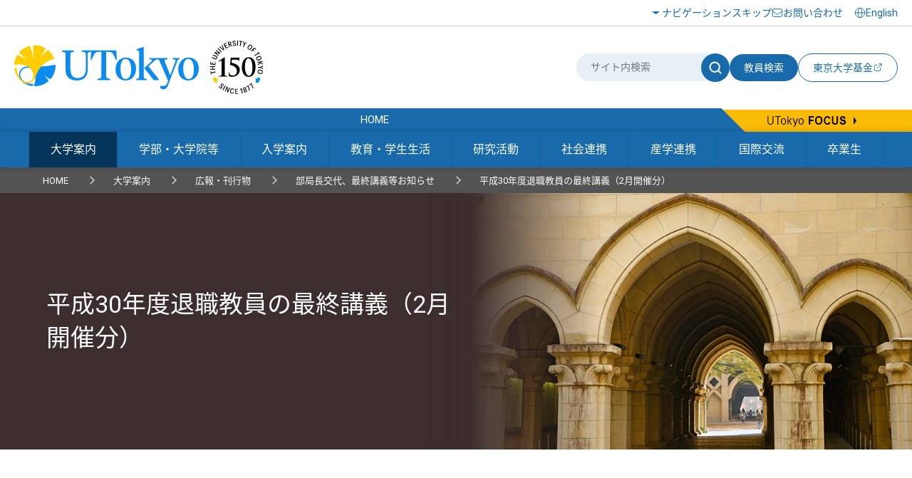

--- FILE ---
content_type: text/html
request_url: https://www.u-tokyo.ac.jp/ja/about/info/H30last_lecture_Feb.html
body_size: 55902
content:
<!DOCTYPE html>
<html lang="ja">
    <head>
        <meta charset="UTF-8">
        <meta http-equiv="X-UA-Compatible" content="IE=edge">
        <title>平成30年度退職教員の最終講義（2月開催分） | 東京大学</title>
        <meta name="viewport" content="width=device-width,initial-scale=1,maximum-scale=2,minimum-scale=1" user-scalable="yes">
        <meta name="description" content="">
        <meta name="keywords" content="">
        <meta name="copyright" content="(C)東京大学">

        <link rel="shortcut icon" href="/content/400132641.ico" type="image/x-icon">
        <link rel="apple-touch-icon" href="/content/400130668.png" sizes="180x180">
        <link rel="icon" type="image/png" href="/content/400132625.png" sizes="192x192">

        <meta property="og:title" content="平成30年度退職教員の最終講義（2月開催分） | 東京大学">
        <meta property="og:site_name" content="東京大学">
        <meta property="og:type" content="website">
        <meta property="og:description" content="">
        <meta property="og:url" content="https://www.u-tokyo.ac.jp/ja/about/info/H30last_lecture_Feb.html">
        <meta property="og:image" content="https://www.u-tokyo.ac.jp/content/400214464.png">
        <meta name="twitter:card" content="summary_large_image">
        <meta name="twitter:title" content="平成30年度退職教員の最終講義（2月開催分） | 東京大学">
        <meta name="twitter:description" content="">
        <meta name="twitter:image" content="https://www.u-tokyo.ac.jp/content/400214464.png">
<!-- Google Tag Manager -->
<script>(function(w,d,s,l,i){w[l]=w[l]||[];w[l].push({'gtm.start':
new Date().getTime(),event:'gtm.js'});var f=d.getElementsByTagName(s)[0],
j=d.createElement(s),dl=l!='dataLayer'?'&l='+l:'';j.async=true;j.src=
'https://www.googletagmanager.com/gtm.js?id='+i+dl;f.parentNode.insertBefore(j,f);
})(window,document,'script','dataLayer','GTM-WC55Q74');</script>
<!-- End Google Tag Manager -->

        <link href="https://fonts.googleapis.com/earlyaccess/notosansjapanese.css" rel="stylesheet" />
        <link href="https://fonts.googleapis.com/css?family=Roboto:100,300,400,500,700" rel="stylesheet">

        <link rel="stylesheet" href="/content/style.css">
        <link rel="stylesheet" href="/migration_ja.css">
        <link rel="stylesheet" href="/aly.css">

<script language="JavaScript" type="text/javascript">
<!--
function MM_openBrWindow(theURL,winName,features) { //v2.0
 window.open(theURL,winName,features);
}
//-->
</script>

<style type="text/css">

/*****************/
table{
 border-collapse: collapse;
 border: 1px solid black; border-collapse: collapse; width:100%; 
 width:100%; 
 table-layout:fixed;
}

.A{
border-left:1px dotted #000;
border-top: solid 1px #000;
}

.dept{
border:1px solid #000;
background-color:#eff9e5;
}
/*****************/


.ll_name{
 vertical-align:middle;
 padding:3px 0px 8px 3px;
 border-bottom:1px solid #aaa;
 font-size:1.2em; 
 }

 .ll_dept{
 vertical-align:middle;
 padding-left:3px; 
 padding-top:3px;
 }

 .ll_date{
 vertical-align:middle;
 padding-left:3px;
 padding-bottom:3px;
 border-bottom:1px solid #aaa; 
 }

 .ll_venue{
 vertical-align:middle;
 padding-left:3px; 
 padding-top:3px;
 }

 .ll_inq{
 word-break: break-all;
 vertical-align:middle;
 padding-left:3px;
 padding-bottom:5px;
 border-bottom:1px solid #aaa;
 font-size:0.9em;
 line-height:1.2em;
 }

 .ll_url{
 vertical-align:middle;
 padding-left:3px;
 padding-top:5px;
 font-size:0.9em;
 line-height:1.2em;
 word-break: break-all;
 word-wrap:break-word;
 overflow-wrap:break-word; 
 }

 .ll_remarks{
 word-break: break-all;
 vertical-align:middle;
 padding-left:3px; 
 padding-top:5px;
 font-size:0.9em;
 line-height:1.2em;
 }


/*******縦書き（）**********/
.rotate{
 display:block;
 -moz-transform:rotate(90deg);
 -webkit-transform:rotate(90deg);
 -o-transform:rotate(90deg);
 transform:rotate(90deg);
	}
/*****************/
</style>


<link rel="stylesheet" href="/migration_ja.css">
    </head>
    <body class="nav01 honbu">
<!-- Google Tag Manager (noscript) -->
<noscript><iframe src="https://www.googletagmanager.com/ns.html?id=GTM-WC55Q74"
height="0" width="0" style="display:none;visibility:hidden"></iframe></noscript>
<!-- End Google Tag Manager (noscript) -->
<div id="fb-root"></div>
<script async defer crossorigin="anonymous" src="https://connect.facebook.net/ja_JP/sdk.js#xfbml=1&version=v18.0" nonce="sU2RCmbd"></script>

        <!-- .l-wrapper -->
        <div class="l-wrapper">

<noscript>東京大学ウェブサイトを正しく表示するにはJavaScriptが必要です。<br />ブラウザの設定をオンにしてからページをリロードしてください。</noscript>

<!-- HEADER -->
<header class="l-header">
    <div class="header-inner-wrap">
        <div class="header-upside">
            <div class="header-inner">
                <div class="hamburger-button-wrap">
                    <div class="hamburger-button"><span></span><span></span><span></span></div>
                </div>
                <div class="logo">
                    <a href="/ja/index.html"><img src="/content/400244322.svg" alt="東京大学" class="u-img-responsive"></a>
                </div>
                <ul class="nav-list">
                    <li class="item skip"><a href="#content">ナビゲーションスキップ</a></li>
                    <li class="item contact"><a href="/ja/general/contact.html">お問い合わせ</a></li>
                </ul>
                <div class="select-lang">
                    <a href="/en/index.html"><span lang="en">English</span></a>
                </div>
            </div>
        </div>
        <div class="header-bottom">
            <div class="header-inner">
                <div class="logo">
                    <a href="/ja/index.html"><img src="/content/400244322.svg" alt="東京大学" class="u-img-responsive"></a>
                </div>
                <div class="form-wrap">
                    <form class="form" id="myForm" name="searchHead" method="get" action="/ja/search/index.html">
                        <div class="site-search">
                            <input class="input" type="text" name="q" id="word" value="" title="サイト内検索" placeholder="サイト内検索">
                            <button class="submit" type="submit" name="Submit" value="" onclick="document.searchHead.action='/ja/search/index.html'"><img src="/content/400244321.svg" alt="サイト内検索"></button>
                        </div>
                        <button class="teacher-search" type="submit" name="Submit" value="" onclick="document.searchHead.action='/focus/ja/people/'">教員検索</button>
                    </form>
                    <div class="fund-btn"><a href="https://utf.u-tokyo.ac.jp/" target="_blank">
                        <p>東京大学基金</p><img class="external-link" src="/content/400244317.svg" alt="別ウィンドウで開く">
                    </a></div>
                </div>
            </div>
        </div>
    </div>
</header>
<!-- /HEADER -->


            <!-- GNAV -->
            <div class="l-gnav">
                <div class="nav-top-inner">
                    <div class="l-gnav__top">
                        <p class="l-gnav__home"><a href="/ja/index.html"><span lang="en">HOME</span></a></p>
                        <a href="/focus/ja/index.html" class="l-gnav__focus"><img src="/content/400244329.png" alt="UTokyo FOCUS"></a>
                    </div>
                </div>

                <nav>
                    <div class="nav-bottom-inner">
                        <ul class="l-gnav__list">
                            <li class="l-gnav__item l-gnav__item-01">
                                <a href="/ja/about/index.html">大学案内</a>
                                <div class="p-sub-menu p-sub-menu-01">
                                    <div class="p-sub-menu__inner">
                                        <div class="l-row l-gutter-50">
                                            <div class="l-col-xs-6 l-col-sm-4">
                                                <ul class="p-sub-menu__list">
                                                    <li><a href="/ja/about/index.html#category1">大学概要</a></li>
                                                    <li><a href="/ja/about/index.html#category2">キャンパス案内</a></li>
                                                    <li><a href="/ja/about/president/b01.html">総長室から</a></li>
                                                    <li><a href="/ja/about/index.html#category4">称号授与</a></li>
                                                    <li><a href="/ja/about/index.html#category5">東京大学の歴史</a></li>
                                                    <li><a href="/ja/about/index.html#category6">広報・刊行物</a></li>
                                                    <li><a href="/ja/about/index.html#category7">情報公開</a></li>
                                                </ul>
                                            </div>
                                            <div class="l-col-xs-6 l-col-sm-4">
                                                <ul class="p-sub-menu__list">
                                                    <li><a href="/ja/about/index.html#category8">公表事項</a></li>
                                                    <li><a href="/ja/about/index.html#category9">東京大学の取り組み</a></li>
                                                    <li><a href="/ja/about/index.html#category10">規則・コンプライアンス</a></li>
                                                    <li><a href="/ja/about/index.html#category11">点検・評価</a></li>
                                                    <li><a href="/ja/about/index.html#category12">キャンパス計画</a></li>
                                                    <li><a href="/ja/about/index.html#category13">調達・契約</a></li>
                                                    <li><a href="/ja/about/jobs/index.html">採用情報</a></li>
                                                </ul>
                                            </div>
                                            <div class="l-col-xs-6 l-col-sm-4">
                                                <figure class="p-sub-menu_img">
                                                    <img src="/content/100116151.png" alt="大学案内">
                                                </figure>
                                            </div>
                                        </div>
                                    </div>
                                </div>
                            </li>
                            <li class="l-gnav__item l-gnav__item-02">
                                <a href="/ja/schools-orgs/index.html">学部・大学院等</a>
                                <div class="p-sub-menu p-sub-menu-02">
                                    <div class="p-sub-menu__inner">
                                        <div class="l-row l-gutter-50">
                                            <div class="l-col-xs-6 l-col-sm-4">
                                                <ul class="p-sub-menu__list">
                                                    <li><a href="/ja/schools-orgs/faculties/faculty.html">学部</a></li>
                                                    <li><a href="/ja/schools-orgs/faculties/faculty.html">研究科</a></li>
                                                    <li><a href="/ja/schools-orgs/centers/institutes.html">附置研究所</a></li>
                                                    <li><a href="/ja/schools-orgs/centers/joint-edu.html">学内共同教育研究施設</a></li>
                                                    <li><a href="/ja/schools-orgs/centers/utias.html">国際高等研究所</a></li>
                                                    <li><a href="/ja/schools-orgs/centers/interdisciplinary.html">学際融合研究施設</a></li>
                                                    <li><a href="/ja/schools-orgs/centers/joint-use.html">全国共同利用施設</a></li>
                                                </ul>
                                            </div>
                                            <div class="l-col-xs-6 l-col-sm-4">
                                                <ul class="p-sub-menu__list">
                                                    <li><a href="/ja/schools-orgs/centers/committee.html">機構等(総長室総括委員会設置)</a></li>
                                                    <li><a href="/ja/schools-orgs/centers/integrate.html">連携研究機構</a></li>
                                                </ul>
                                            </div>
                                            <div class="l-col-xs-6 l-col-sm-4">
                                                <figure class="p-sub-menu_img">
                                                    <img src="/content/100116153.png" alt="学部・大学院等">
                                                </figure>
                                            </div>
                                        </div>
                                    </div>
                                </div>
                            </li>
                            <li class="l-gnav__item l-gnav__item-03">
                                <a href="/ja/admissions/index.html">入学案内</a>
                                <div class="p-sub-menu p-sub-menu-03">
                                    <div class="p-sub-menu__inner">
                                        <div class="l-row l-gutter-50">
                                            <div class="l-col-xs-6 l-col-sm-4">
                                                <ul class="p-sub-menu__list">
                                                    <li><a href="/ja/admissions/index.html#category1">学部入学</a></li>
                                                    <li><a href="/ja/admissions/graduate/e02_02.html">大学院入学・社会人入試</a></li>
                                                    <li><a href="/ja/admissions/index.html#category3">入学料・授業料</a></li>
                                                    <li><a href="https://www.u-tokyo.ac.jp/adm/inbound/ja/">海外から東大への留学</a></li>
                                                    <li><a href="https://www.u-tokyo.ac.jp/adm/inbound/ja/">留学生支援</a></li>
                                                    <li><a href="/ja/admissions/index.html#category6">統計資料</a></li>
                                                </ul>
                                            </div>
                                            <div class="l-col-xs-6 l-col-sm-4">
                                                <figure class="p-sub-menu_img">
                                                    <img src="/content/100116109.png" alt="入学案内">
                                                </figure>
                                            </div>
                                        </div>
                                    </div>
                                </div>
                            </li>
                            <li class="l-gnav__item l-gnav__item-04">
                                <a href="/ja/students/index.html">教育・学生生活</a>
                                <div class="p-sub-menu p-sub-menu-04">
                                    <div class="p-sub-menu__inner">
                                        <div class="l-row l-gutter-50">
                                            <div class="l-col-xs-6 l-col-sm-4">
                                                <ul class="p-sub-menu__list">
                                                    <li><a href="/ja/students/index.html#category1">授業・履修</a></li>
                                                    <li><a href="/ja/students/index.html#category2">特徴的な教育活動</a></li>
                                                    <li><a href="/ja/students/index.html#category3">体験型教育プログラム</a></li>
                                                    <li><a href="/ja/students/index.html#category4">学籍・手続窓口</a></li>
                                                    <li><a href="/ja/students/index.html#category5">情報サービス・保険</a></li>
                                                    <li><a href="/ja/students/index.html#category6">授業料・奨学制度・宿舎等</a></li>
                                                    <li><a href="/ja/students/index.html#category7">課外活動</a></li>
                                                </ul>
                                            </div>
                                            <div class="l-col-xs-6 l-col-sm-4">
                                                <ul class="p-sub-menu__list">
                                                    <li><a href="/ja/students/index.html#category8">施設利用</a></li>
                                                    <li><a href="/ja/students/index.html#category9">保健・進路・相談</a></li>
                                                    <li><a href="/ja/students/index.html#category10">行事・シンボル</a></li>
                                                    <li><a href="/ja/students/index.html#category11">構内交通・警備・環境</a></li>
                                                    <li><a href="/ja/students/index.html#category12">東大から海外への留学</a></li>
                                                    <li><a href="/ja/students/index.html#category13">参考情報</a></li>
                                                    <li><a href="/ja/students/index.html#category14">規則等</a></li>
                                                    <li><a href="/ja/students/index.html#category15">教育統計資料</a></li>
                                                </ul>
                                            </div>
                                            <div class="l-col-xs-6 l-col-sm-4">
                                                <figure class="p-sub-menu_img">
                                                    <img src="/content/100116116.png" alt="教育・学生生活">
                                                </figure>
                                            </div>
                                        </div>
                                    </div>
                                </div>
                            </li>
                            <li class="l-gnav__item l-gnav__item-05">
                                <a href="/ja/research/index.html">研究活動</a>
                                <div class="p-sub-menu p-sub-menu-05">
                                    <div class="p-sub-menu__inner">
                                        <div class="l-row l-gutter-50">
                                            <div class="l-col-xs-6 l-col-sm-4">
                                                <ul class="p-sub-menu__list">
                                                    <li><a href="/ja/research/index.html#category1">研究組織・プロジェクト</a></li>
                                                    <li><a href="/ja/research/index.html#category2">研究力強化</a></li>
                                                    <li><a href="/ja/research/index.html#category3">制度・統計資料</a></li>
                                                    <li><a href="/ja/research/index.html#category4">研究倫理・生命倫理</a></li>
                                                    <li><a href="/ja/research/index.html#category5">安全保障輸出管理</a></li>
                                                    <li><a href="/ja/research/index.html#category6">研究成果・書籍</a></li>
                                                </ul>
                                            </div>
                                            <div class="l-col-xs-6 l-col-sm-4">
                                                <figure class="p-sub-menu_img">
                                                    <img src="/content/100116161.png" alt="研究活動">
                                                </figure>
                                            </div>
                                        </div>
                                    </div>
                                </div>
                            </li>
                            <li class="l-gnav__item l-gnav__item-06">
                                <a href="/ja/society/index.html">社会連携</a>
                                <div class="p-sub-menu p-sub-menu-06">
                                    <div class="p-sub-menu__inner">
                                        <div class="l-row l-gutter-50">
                                            <div class="l-col-xs-6 l-col-sm-4">
                                                <ul class="p-sub-menu__list">
                                                    <li><a href="/ja/society/index.html#category1">社会とともに歩む東京大学</a></li>
                                                    <li><a href="/ja/society/index.html#category2">研究成果の還元</a></li>
                                                    <li><a href="/ja/society/index.html#category3">一般見学・公開講座案内</a></li>
                                                    <li><a href="/ja/society/index.html#category4">社会人向け教育</a></li>
                                                    <li><a href="/ja/society/index.html#category5">地域等との連携</a></li>
                                                    <li><a href="/ja/society/index.html#category6">スポーツ連携</a></li>
                                                    <li><a href="/ja/society/index.html#category7">東京大学への支援</a></li>
                                                </ul>
                                            </div>
                                            <div class="l-col-xs-6 l-col-sm-4">
                                                <ul class="p-sub-menu__list">
                                                    <li><a href="/ja/society/index.html#category8">東京大学からの支援</a></li>
                                                    <li><a href="/ja/society/index.html#category9">関連施設</a></li>
                                                </ul>
                                            </div>
                                            <div class="l-col-xs-6 l-col-sm-4">
                                                <figure class="p-sub-menu_img">
                                                    <img src="/content/100116132.png" alt="社会連携">
                                                </figure>
                                            </div>
                                        </div>
                                    </div>
                                </div>
                            </li>
                            <li class="l-gnav__item l-gnav__item-07">
                                <a href="/ja/industry-collab/index.html">産学連携</a>
                                <div class="p-sub-menu p-sub-menu-07">
                                    <div class="p-sub-menu__inner">
                                        <div class="l-row l-gutter-50">
                                            <div class="l-col-xs-6 l-col-sm-4">
                                                <ul class="p-sub-menu__list">
                                                    <li><a href="/ja/industry-collab/index.html#category1">東京大学の産学連携</a></li>
                                                    <li><a href="/ja/industry-collab/index.html#category2">産学協創推進本部組織構成</a></li>
                                                    <li><a href="/ja/industry-collab/index.html#category3">関連組織等(外部サイト)</a></li>
                                                    <li><a href="/ja/industry-collab/index.html#category4">制度・様式</a></li>
                                                </ul>
                                            </div>
                                            <div class="l-col-xs-6 l-col-sm-4">
                                                <figure class="p-sub-menu_img">
                                                    <img src="/content/100116137.png" alt="産学連携">
                                                </figure>
                                            </div>
                                        </div>
                                    </div>
                                </div>
                            </li>
                            <li class="l-gnav__item l-gnav__item-08">
                                <a href="/ja/intl-activities/index.html">国際交流</a>
                                <div class="p-sub-menu p-sub-menu-08">
                                    <div class="p-sub-menu__inner">
                                        <div class="l-row l-gutter-50">
                                            <div class="l-col-xs-6 l-col-sm-4">
                                                <ul class="p-sub-menu__list">
                                                    <li><a href="/ja/intl-activities/index.html#category1">グローバル化に向けた取組み</a></li>
                                                    <li><a href="/ja/intl-activities/index.html#category2">海外大学との交流</a></li>
                                                    <li><a href="/ja/intl-activities/index.html#category3">東大生の海外留学等</a></li>
                                                    <li><a href="/ja/intl-activities/index.html#category4">留学生・外国人研究者サポート</a></li>
                                                    <li><a href="/ja/intl-activities/index.html#category5">組織</a></li>
                                                    <li><a href="/ja/intl-activities/index.html#category6">海外拠点</a></li>
                                                    <li><a href="/ja/intl-activities/index.html#category7">統計資料</a></li>
                                                </ul>
                                            </div>
                                            <div class="l-col-xs-6 l-col-sm-4">
                                                <figure class="p-sub-menu_img">
                                                    <img src="/content/100116078.png" alt="国際交流">
                                                </figure>
                                            </div>
                                        </div>
                                    </div>
                                </div>
                            </li>
                            <li class="l-gnav__item l-gnav__item-09">
                                <a href="/ja/alumni/index.html">卒業生</a>
                                <div class="p-sub-menu p-sub-menu-09">
                                    <div class="p-sub-menu__inner">
                                        <div class="l-row l-gutter-50">
                                            <div class="l-col-xs-6 l-col-sm-4">
                                                <ul class="p-sub-menu__list">
                                                    <li><a href="/ja/alumni/index.html#category1">大学とつながる</a></li>
                                                    <li><a href="/ja/alumni/index.html#category2">集う・繋がる・大学の今を知る</a></li>
                                                    <li><a href="/ja/alumni/index.html#category3">東京大学校友会</a></li>
                                                    <li><a href="/ja/alumni/index.html#category4">大学・学生を支援・応援する</a></li>
                                                    <li><a href="/ja/alumni/index.html#category5">学内施設・制度を利用する</a></li>
                                                    <li><a href="/ja/alumni/index.html#category6">もう一度学ぶ</a></li>
                                                </ul>
                                            </div>
                                            <div class="l-col-xs-6 l-col-sm-4">
                                                <figure class="p-sub-menu_img">
                                                    <img src="/content/100116096.jpg" alt="卒業生">
                                                </figure>
                                            </div>
                                        </div>
                                    </div>
                                </div>
                            </li>
                        </ul>
                    </div>
                </nav>

            </div>
            <!-- /GNAV -->

            <div class="l-gnav-sub-wrapper">
                <div class="l-gnav-sub-inner">

                    <div class="form-wrap">
                        <form method="get" action="/ja/search/index.html" name="searchHeadSp" id="myForm" class="form">
                            <div class="site-search">
                                <input type="text" class="input" name="q" id="word" value="" title="サイト内検索" placeholder="サイト内検索">
                                <button type="submit" class="submit" name="Submit" value="" onclick="document.searchHeadSp.action='/ja/search/index.html'"><img src="/content/400244321.svg" alt="サイト内検索"></button>
                            </div>

                            <button class="teacher-search" type="submit" name="Submit" value="" onclick="document.searchHeadSp.action='/focus/ja/people/'">教員検索</button>
                        </form>
                    </div>

                    <nav class="l-gnav-sub">
                        <ul class="l-gnav-sub__list">
                            <li class="l-gnav-sub__item"><a href="/ja/index.html"><span lang="en">HOME</span></a></li>
                            <li class="l-gnav-sub__item"><a href="/ja/about/index.html">大学案内</a></li>
                            <li class="l-gnav-sub__item"><a href="/ja/schools-orgs/index.html">学部・大学院等</a></li>
                            <li class="l-gnav-sub__item"><a href="/ja/admissions/index.html">入学案内</a></li>
                            <li class="l-gnav-sub__item"><a href="/ja/students/index.html">教育・学生生活</a></li>
                            <li class="l-gnav-sub__item"><a href="/ja/research/index.html">研究活動</a></li>
                            <li class="l-gnav-sub__item"><a href="/ja/society/index.html">社会連携</a></li>
                            <li class="l-gnav-sub__item"><a href="/ja/industry-collab/index.html">産学連携</a></li>
                            <li class="l-gnav-sub__item"><a href="/ja/intl-activities/index.html">国際交流</a></li>
                            <li class="l-gnav-sub__item"><a href="/ja/alumni/index.html">卒業生</a></li>
                        </ul>
                    </nav>
                    <p class="l-gnav-sub__focus-title"><a href="/focus/ja/index.html" lang="en">UTokyo <span>FOCUS</span></a></p>
                    <ul class="l-gnav-sub__focus-list">
                        <li class="l-gnav-sub__focus-list-item"><a href="/ja/about/campus-guide/index.html">アクセス・キャンパスマップ</a></li>
                        <li class="l-gnav-sub__focus-list-item"><a href="http://utf.u-tokyo.ac.jp/index.html" target="_blank">寄付をお考えの方<img src="/content/100074653.png" alt="別ウィンドウで開く"></a></li>
                        <li class="l-gnav-sub__focus-list-item"><a href="/ja/general/contact.html">お問い合わせ</a></li>
                    </ul>
                </div>
            </div>


            <!-- /BREADCRUMB -->
            <div class="breadcrumb-inner">
                <ul class="c-breadcrumb-list">
                    <li class="c-breadcrumb-list__item"><a href="/ja/index.html">HOME</a></li>
                    <li class="c-breadcrumb-list__item"><a href="/ja/about/index.html">大学案内</a></li>
                    <li class="c-breadcrumb-list__item"><span>広報・刊行物</span></li>
                    <li class="c-breadcrumb-list__item"><a href="/ja/about/public-relations/notice.html">部局長交代、最終講義等お知らせ</a></li>
                    <li class="c-breadcrumb-list__item"><span>平成30年度退職教員の最終講義（2月開催分）</span></li>
                </ul>
            </div>
            <!-- /BREADCRUMB -->

            <!-- MAIN -->
            <main class="l-main">

                <!-- #content -->
                <div id="content" class="c-content">


                    <div class="p-lower-header">
                        <div class="p-lower-header__title-box p-lower-header__title-box-black">
                            <h1 class="p-lower-header__title">平成30年度退職教員の最終講義（2月開催分）</h1>
                        </div>
                        <figure class="p-lower-header__bg">
                            <img src="/content/100116151.png" alt="" class="u-pc-inlineblock">
                            <img src="/content/100116151.png" alt="" class="u-sp-inlineblock">
                        </figure>
                    </div>

                    <div class="c-section">

                        <div class="c-article">
                            <div class="c-article__ineer">



                                <div class="editableHtml">
<h2 class="c-heading-2">東京大学 退職教員の最終講義（2月開催分）</h2>

<p>平成30年度をもって本学を退職される方々の最終講義の日程等をご案内いたします。<br>
	（※<a href="/ja/about/info/H30last_lecture_Jan.html">1月開催分</a>）</p>
&nbsp;

<div style="width: 100%; text-align: left;">
	<div style="text-align: right; font-size: 0.8em; float: right;">※一般＝一般の方の参加</div>
	2019年1月17日掲載<!--<br>2019年1月26日更新--></div>

<table class="c-table narrow">
	<tbody>
		<tr>
			<td class="c-table__th" style="width: 25%; background-color: rgb(221, 221, 221);">
				<div style="padding-bottom: 3px; padding-left: 3px; vertical-align: middle; border-bottom-color: rgb(0, 0, 0); border-bottom-width: 1px; border-bottom-style: solid;">氏名</div>

				<div style="padding-top: 3px; padding-left: 3px; vertical-align: middle;">所属</div>
			</td>
			<td class="c-table__th" style="width: 28%; background-color: rgb(221, 221, 221);">演題</td>
			<td class="c-table__th" style="width: 20%; background-color: rgb(221, 221, 221);">
				<div style="padding-bottom: 3px; padding-left: 3px; vertical-align: middle; border-bottom-color: rgb(0, 0, 0); border-bottom-width: 1px; border-bottom-style: solid;">開催日時</div>

				<div style="padding-top: 3px; padding-left: 3px; vertical-align: middle;">会場</div>
			</td>
			<td class="c-table__th" style="width: 12px; background-color: rgb(221, 221, 221);">
				<div class="aly_tx_center"><span style="vertical-align: middle;">一</span></div>

				<div class="aly_tx_center"><span style="vertical-align: middle;">般</span></div>
			</td>
			<td class="c-table__th" style="width: 20%; background-color: rgb(221, 221, 221);">
				<div style="padding-bottom: 3px; padding-left: 3px; vertical-align: middle; border-bottom-color: rgb(0, 0, 0); border-bottom-width: 1px; border-bottom-style: solid;">問合せ先</div>

				<div style="padding-top: 3px; padding-left: 3px; vertical-align: middle;">詳細URL／備考</div>
			</td>
		</tr>
		<tr>
			<td class="c-table__td" colspan="5" style="background-color: rgb(239, 249, 229);">大学院法学政治学研究科・法学部</td>
		</tr>
		<tr>
			<td class="c-table__td">
				<div class="ll_name">太田勝造 教授</div>

				<div class="ll_dept">&nbsp;</div>
			</td>
			<td class="c-table__td">法の生命は経験である：融合分野としての法</td>
			<td class="c-table__td">
				<div class="ll_date">2/15(金) 16:00～17:30</div>

				<div class="ll_venue"><a href="https://www.u-tokyo.ac.jp/campusmap/cam01_01_01_j.html" target="_blank">法文1号館<br>
					21番教室</a></div>
			</td>
			<td align="center" class="c-table__td">○</td>
			<td class="c-table__td">
				<div class="ll_inq">&nbsp;</div>

				<div class="ll_url">&nbsp;</div>
			</td>
		</tr>
		<tr>
			<td class="c-table__td" colspan="5" style="background-color: rgb(239, 249, 229);">大学院工学系研究科・工学部</td>
		</tr>
		<tr>
			<td class="c-table__td">
				<div class="ll_name">佐藤愼司 教授</div>

				<div class="ll_dept">社会基盤学専攻</div>
			</td>
			<td class="c-table__td">海と社会基盤</td>
			<td class="c-table__td">
				<div class="ll_date">2/15(金) 16:00～17:30</div>

				<div class="ll_venue"><a href="https://www.u-tokyo.ac.jp/campusmap/cam01_04_03_j.html" target="_blank">工学部2号館<br>
					213号講義室</a></div>
			</td>
			<td class="c-table__td aly_tx_center">○</td>
			<td class="c-table__td">
				<div class="ll_inq">lastlecture@coastal.t.u-tokyo.ac.jp</div>

				<div class="ll_url">&nbsp;</div>
			</td>
		</tr>
		<tr>
			<td class="c-table__td">
				<div class="ll_name">須賀唯知&nbsp;教授</div>

				<div class="ll_dept">精密工学専攻</div>
			</td>
			<td class="c-table__td">実装工学―常温接合の系譜と未来</td>
			<td class="c-table__td">
				<div class="ll_date">2/27(水) 14:00～17:40</div>

				<div class="ll_venue"><a href="https://www.u-tokyo.ac.jp/campusmap/cam01_00_33_j.html" target="_blank">伊藤国際学術研究センター謝恩ホール</a></div>
			</td>
			<td class="c-table__td aly_tx_center">○</td>
			<td class="c-table__td">
				<div class="ll_inq">須賀教授室（内線26491）<br>
					<a href="mailto:secretary.natsuko@su.t.u-tokyo.ac.jp">secretary.natsuko@su.t.u-tokyo.ac.jp</a></div>

				<div class="ll_url"><a href="http://www.su.t.u-tokyo.ac.jp/ja/index-finallecture.html" target="_blank">http://www.su.t.u-tokyo.ac.jp/ja/index-finallecture.html</a></div>
			</td>
		</tr>
		<tr>
			<td class="c-table__td">
				<div class="ll_name">日髙邦彦&nbsp;教授</div>

				<div class="ll_dept">電気系工学専攻</div>
			</td>
			<td class="c-table__td">社会を支え未来を拓く高電圧工学</td>
			<td class="c-table__td">
				<div class="ll_date">2/27(水) 15:00～17:00</div>

				<div class="ll_venue"><a href="https://www.u-tokyo.ac.jp/campusmap/cam01_04_03_j.html" target="_blank">213講義室<br>
					（工学部2号館1階）</a></div>
			</td>
			<td class="c-table__td aly_tx_center">○</td>
			<td class="c-table__td">
				<div class="ll_inq">03-5841-6654<br>
					<a href="mailto:secretary@hvg.t.u-tokyo.ac.jp">secretary@hvg.t.u-tokyo.ac.jp</a></div>

				<div class="ll_url"><a href="http://www.apet.t.u-tokyo.ac.jp/event.html#20190227" target="_blank">http://www.apet.t.u-tokyo.ac.jp/event.html#20190227</a></div>
			</td>
		</tr>
		<tr>
			<td class="c-table__td" colspan="5" style="background-color: rgb(239, 249, 229);">社会科学研究所</td>
		</tr>
		<tr>
			<td class="c-table__td">
				<div class="ll_name">中川淳司&nbsp;教授</div>

				<div class="ll_dept">比較現代法部門</div>
			</td>
			<td class="c-table__td">多角的貿易体制再考</td>
			<td class="c-table__td">
				<div class="ll_date">2/12(火) 16:00～18:00</div>

				<div class="ll_venue"><a href="https://www.u-tokyo.ac.jp/campusmap/cam01_14_03_j.html" target="_blank">情報学環・福武ホール 福武ラーニングシアター</a></div>
			</td>
			<td class="c-table__td aly_tx_center">○</td>
			<td class="c-table__td">
				<div class="ll_inq"><a href="mailto:nakagawa.celebration@gmail.com">nakagawa.celebration@gmail.com</a></div>

				<div class="ll_url"><a href="https://jww.iss.u-tokyo.ac.jp/research/monthly/2018/20190212.html" target="_blank">https://jww.iss.u-tokyo.ac.jp/research/monthly/2018/20190212.html</a></div>
			</td>
		</tr>
		<tr>
			<td class="c-table__td" colspan="5" style="background-color: rgb(239, 249, 229);">生産技術研究所</td>
		</tr>
		<tr>
			<td class="c-table__td">
				<div class="ll_name">横井秀俊&nbsp;教授</div>

				<div class="ll_dept">機械・生体系部門</div>
			</td>
			<td class="c-table__td">射出成形現象を極める</td>
			<td class="c-table__td">
				<div class="ll_date">2/21(木) 10:00～17:00</div>

				<div class="ll_venue"><a href="https://www.u-tokyo.ac.jp/campusmap/cam01_00_01_j.html" target="_blank">安田講堂</a></div>
			</td>
			<td class="c-table__td aly_tx_center">○</td>
			<td class="c-table__td">
				<div class="ll_inq">生産技術研究所　横井研究室<br>
					<a href="mailto:rtakano@iis.u-tokyo.ac.jp">rtakano@iis.u-tokyo.ac.jp</a><br>
					03-5452-6574</div>

				<div class="ll_url"><a href="http://www.iis.u-tokyo.ac.jp/~yokoilab/yokoihp2/" target="_blank">http://www.iis.u-tokyo.ac.jp/~yokoilab/yokoihp2/</a><br>
					主に産業界向け</div>
			</td>
		</tr>
		<!--サンプル
		<tr>
			<td class="c-table__td" colspan="5">★★所属★★</td>
		</tr>
		<tr>
			<td class="c-table__td">
				<div class="ll_name">★★氏名★★ 教授</div>

				<div class="ll_dept">★★所属★★<br />
					★★分野★★</div>
			</td>
			<td class="c-table__td">★★演題★★</td>
			<td class="c-table__td">
				<div class="ll_date">3/30(木) 15:00～16:30</div>

				<div class="ll_venue">★★開催★★<br />
					★★場所★★</div>
			</td>
			<td class="c-table__td">○</td>
			<td class="c-table__td">
				<div class="ll_inq">★★問合★★<br />
					★★電話★★</div>

				<div class="ll_url"><a href="./">★★URL★★</a></div>
			</td>
		</tr>
		<tr>
			<td class="c-table__td">
				<div class="ll_name">★★氏名★★ 教授</div>

				<div class="ll_dept">★★所属★★<br />
					★★分野★★</div>
			</td>
			<td class="c-table__td">★★演題★★</td>
			<td class="c-table__td">
				<div class="ll_date">3/30(木) 15:00～16:30</div>

				<div class="ll_venue">★★開催★★<br />
					★★場所★★</div>
			</td>
			<td class="c-table__td">
				<div style="line-height: 1.1em;">○<br />
					<span class="rotate">（</span>登録制<span class="rotate">）</span></div>
			</td>
			<td class="c-table__td">
				<div class="ll_inq">★★問合★★<br />
					★★電話★★</div>

				<div class="ll_url"><a href="./">★★URL★★</a></div>
			</td>
		</tr>
-->
	</tbody>
</table>

                                </div>
                            </div>
                        </div>




                        <div class="c-article__footer">
                            <div class="c-article__ineer">
                                <p class="inq-name">このページの内容に関する問い合わせは本部コミュニケーション戦略課までお願いします。</p>
                                <p class="c-button c-button__mail"><a href="/contact/news_mail_j.php?dir=h-0805" target="_blank" title="別ウィンドウで開く">お問い合わせ</a></p>
                            </div>
                        </div>

                        <div class="c-article">
                            <div class="c-article__ineer">

                                <dl class="c-category-nav is-open">
                                    <dt class="c-category-nav__title" title="クリックまたはフォーカス時Enterキーを押した場合、カテゴリナビが開閉します。" tabindex="0">カテゴリナビ<img src="/content/100074620.png" alt=""></dt>
                                    <dd class="c-category-nav__body">
                                        <ul class="l-row l-gutter-40">
                                            <li class="l-col-xs-12 l-col-sm-6"><a href="/ja/about/public-relations/media.html">取材・撮影をご希望の方</a></li>
                                            <li class="l-col-xs-12 l-col-sm-6"><a href="/ja/about/public-relations/b01_05.html">ロゴマーク・東京大学の歌</a></li>
                                            <li class="l-col-xs-12 l-col-sm-6"><a href="/focus/ja/tags/?tag=UTOKYO+VOICES">UTOKYO VOICES一覧</a></li>
                                            <li class="l-col-xs-12 l-col-sm-6"><a href="/ja/about/public-relations/movie.html">東京大学ビデオ</a></li>
                                            <li class="l-col-xs-12 l-col-sm-6"><a href="/ja/about/public-relations/tansei.html">広報誌 「淡青」</a></li>
                                            <li class="l-col-xs-12 l-col-sm-6"><a href="/ja/about/public-relations/kouhou.html">広報誌 「学内広報」</a></li>
                                            <li class="l-col-xs-12 l-col-sm-6"><a href="/ja/about/public-relations/fsi-magazine.html">刊行物「FUTURE SOCIETY INITIATIVE」</a></li>
                                            <li class="l-col-xs-12 l-col-sm-6"><a href="/ja/about/public-relations/miniAcademicGroove.html">刊行物「mini ACADEMIC GROOVE」</a></li>
                                            <li class="l-col-xs-12 l-col-sm-6"><a href="/ja/about/public-relations/IRIR.html">統合報告書</a></li>
                                            <li class="l-col-xs-12 l-col-sm-6"><a href="/ja/about/actions/gx/climate_action.html">UTokyo Climate Action</a></li>
                                            <li class="l-col-xs-12 l-col-sm-6"><a href="/ja/about/public-relations/notice.html">部局長交代、最終講義等お知らせ</a></li>
                                            <li class="l-col-xs-12 l-col-sm-6"><a href="/ja/about/sns/list.html">ソーシャルメディアアカウント一覧</a></li>
                                            <li class="l-col-xs-12 l-col-sm-6"><a href="/ja/general/sns_policy.html">ソーシャルメディアポリシー</a></li>
                                        </ul>

                                    </dd>
                                </dl>

                            </div>
                        </div>

                    </div>
                </div>
                <!--/ #content -->

            </main>
            <!-- /MAIN -->

<footer class="l-footer bg-white">
        <div class="l-footer__top">
                <div class="l-footer__inner">
                        <ul class="l-footer__sns">
                                <li class="l-footer__sns-item"><a href="https://www.facebook.com/UTokyo.News" target="_blank"><img src="/content/100074629.png" alt="Facebook（別ウィンドウで開く）"></a></li>
                                <li class="l-footer__sns-item"><a href="https://twitter.com/UTokyo_News" target="_blank"><img src="/content/100074651.png" alt="Twitter（別ウィンドウで開く）"></a></li>
                                <li class="l-footer__sns-item"><a href="https://www.youtube.com/user/UTokyoPR/" target="_blank"><img src="/content/100074655.jpg" alt="YouTube（別ウィンドウで開く）"></a></li>
                                <li class="l-footer__sns-item"><a href="https://www.instagram.com/utokyo_pr/" target="_blank"><img src="/content/400194255.png" alt="Instagram（別ウィンドウで開く）"></a></li>
                                <li class="l-footer__sns-item"><a href="https://jp.linkedin.com/school/university-of-tokyo/" target="_blank"><img src="/content/400194256.gif" alt="LinkedIn（別ウィンドウで開く）"></a></li>
                                <li class="l-footer__sns-item l-footer__sns-arrow"><a href="/ja/about/sns/list.html" class="u-arrow-yellow">ソーシャルメディア</a></li>
                        </ul>
                        <p class="c-pagetop">
                                <a href="#content" class="scroll"><img src="/content/100074660.jpg" alt="ページTOPに戻る"></a>
                        </p>
                </div>
        </div>

        <div class="footer-wrap">
                <div class="footer-inner">
                    <div class="left">
                        <a href="/ja/index.html"><img src="/content/400244322.svg" class="l-footer__body-logo" alt="東京大学"></a>
                        <ul class="footer-link-list">
                                <li class="item"><a href="/ja/general/sitemap.html">サイトマップ</a></li>
                                <li class="item"><a href="/ja/general/policy.html">サイトポリシー</a></li>
                                <li class="item"><a href="/ja/general/privacy_policy.html">プライバシーポリシー</a></li>
                                <li class="item"><a href="/ja/about/jobs/index.html">採用情報</a></li>
                                <li class="item"><a href="https://login.adm.u-tokyo.ac.jp/utokyoportal" target="_blank"><span lang="en">UTokyo Portal</span><img src="/content/100074653.png" alt="別ウィンドウで開く"></a></li>
                                <li class="item"><a href="https://utelecon.adm.u-tokyo.ac.jp/" target="_blank">utelecon<img src="/content/100074653.png" alt="別ウィンドウで開く"></a></li>
                                <li class="item"><a href="/ja/general/qa.html">よくある質問</a></li>
                                <li class="item"><a href="#map">アクセス・キャンパスマップ</a></li>
                        </ul>
                        <a href="/ja/general/utokyo_emerg.html" class="information-link">東京大学における災害時の情報発信</a>
                        <p class="footer-text">
                                本サイトの管理・運営は広報室が行なっています。<br>
                                各ページの内容に関連するお問い合わせは、<br class="u-sp-block">当該ページに記載の問い合わせ先までお願いします。
                        </p>
                    </div>
                    <div class="right">
                        <!--<a href="#map" data-lity="data-lity" title="アクセス・キャンパスマップが同一画面内で開きます" class="access-btn"><p>アクセス・キャンパスマップ</p></a>-->
                        <p class="copy" lang="en">&copy; The University of Tokyo</p>
                    </div>
                </div>
        </div>
</footer>


        </div>
        <!-- /.l-wrapper -->

        <div id="map" class="p-remodal remodal" data-remodal-id="map">
            <div class="p-remodal-map-inner">
                <img src="/content/100097951.jpg" alt="アクセス・キャンパスマップ">
                <p id="kashiwaMap" class="p-remodal-map-link p-remodal-map-link-1"><a href="#map1" data-lity="data-lity"><span>柏キャンパス</span></a></p>
                <p id="hongoMap" class="p-remodal-map-link p-remodal-map-link-2"><a href="#map2" data-lity="data-lity"><span>本郷キャンパス</span></a></p>
                <p id="komabaMap" class="p-remodal-map-link p-remodal-map-link-3"><a href="#map3" data-lity="data-lity"><span>駒場キャンパス</span></a></p>
                <p id="campusGuideLink" class="p-remodal-map-link p-remodal-map-link-access"><a href="/ja/about/campus-guide/index.html"><span>アクセス・キャンパスマップ</span></a></p>
            </div>
            <div id="closeMap"><a data-remodal-action="close" class="remodal-close" href="#"><span>閉じる</span></a></div>
        </div>

        <div id="map1" class="p-remodal remodal" data-remodal-id="map1">
            <div class="p-remodal-map-inner">
                <img src="/content/100097954.jpg" alt="柏キャンパス">
                <p id="btnBack1" class="p-remodal-map-link p-remodal-map-link-back"><a href="#map" data-lity="data-lity"><span>戻る</span></a></p>
                <p id="campusGuideLinkKashiwa" class="p-remodal-map-link p-remodal-map-link-access"><a href="/ja/about/campus-guide/index.html#kashiwa"><span>アクセス・キャンパスマップ</span></a></p>
            </div>
            <div id="closeMapKashiwa"><a data-remodal-action="close" class="remodal-close" href="#"><span>閉じる</span></a></div>
        </div>

        <div id="map2" class="p-remodal remodal" data-remodal-id="map2">
            <div class="p-remodal-map-inner">
                <img src="/content/100097952.jpg" alt="本郷キャンパス">
                <p id="btnBack2" class="p-remodal-map-link p-remodal-map-link-back"><a href="#map" data-lity="data-lity"><span>戻る</span></a></p>
                <p id="campusGuideLinkHongo" class="p-remodal-map-link p-remodal-map-link-access"><a href="/ja/about/campus-guide/index.html#hongo"><span>アクセス・キャンパスマップ</span></a></p>
            </div>
            <div id="closeMapHongo"><a data-remodal-action="close" class="remodal-close" href="#"><span>閉じる</span></a></div>
        </div>

        <div id="map3" class="p-remodal remodal" data-remodal-id="map3">
            <div class="p-remodal-map-inner">
                <img src="/content/100097953.jpg" alt="駒場キャンパス">
                <p id="btnBack3" class="p-remodal-map-link p-remodal-map-link-back"><a href="#map" data-lity="data-lity"><span>戻る</span></a></p>
                <p id="campusGuideLinkKomaba" class="p-remodal-map-link p-remodal-map-link-access"><a href="/ja/about/campus-guide/index.html#komaba"><span>アクセス・キャンパスマップ</span></a></p>
            </div>
            <div id="closeMapKomaba"><a data-remodal-action="close" class="remodal-close" href="#"><span>閉じる</span></a></div>
        </div>

        <script src="https://ajax.googleapis.com/ajax/libs/jquery/1.11.1/jquery.min.js"></script>
        <script src="/content/remodal.min.js"></script>
        <script src="/content/slick.min.js"></script>
        <script src="/content/perfect-scrollbar.min.js"></script>
        <script src="/content/main.js"></script>
    </body>
</html>

--- FILE ---
content_type: image/svg+xml
request_url: https://www.u-tokyo.ac.jp/content/400244321.svg
body_size: 702
content:
<svg width="20" height="20" viewBox="0 0 20 20" fill="none" xmlns="http://www.w3.org/2000/svg">
<path d="M17.5 17.5L13.8833 13.8833M15.8333 9.16667C15.8333 10.4852 15.4423 11.7741 14.7098 12.8705C13.9773 13.9668 12.9361 14.8213 11.7179 15.3259C10.4997 15.8304 9.15927 15.9625 7.86607 15.7052C6.57286 15.448 5.38497 14.8131 4.45262 13.8807C3.52027 12.9484 2.88534 11.7605 2.6281 10.4673C2.37087 9.17406 2.50289 7.83362 3.00747 6.61544C3.51206 5.39727 4.36654 4.35608 5.46287 3.62354C6.5592 2.89099 7.84813 2.5 9.16667 2.5C10.9348 2.5 12.6305 3.20238 13.8807 4.45262C15.131 5.70286 15.8333 7.39856 15.8333 9.16667Z" stroke="white" stroke-width="2" stroke-linecap="round" stroke-linejoin="round"/>
</svg>
